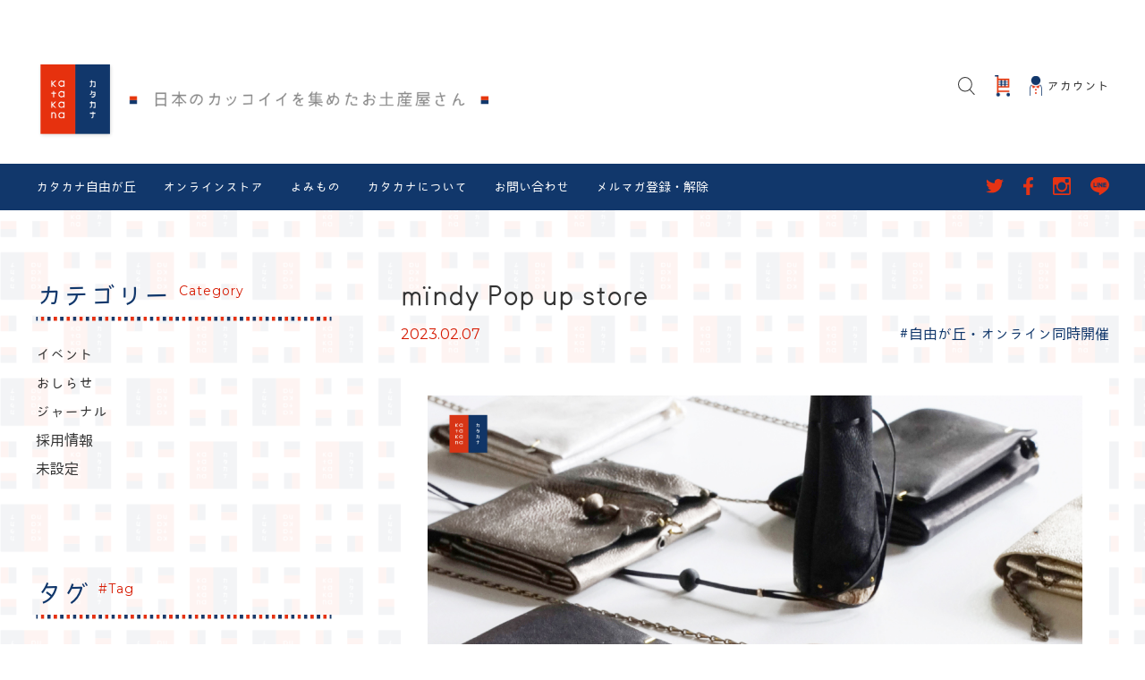

--- FILE ---
content_type: text/html; charset=UTF-8
request_url: https://katakana-net.com/2023/02/mindy-pop-up-store-2.html
body_size: 13762
content:

<!DOCTYPE html>
<html lang="ja" itemscope="itemscope" itemtype="http://schema.org/WebPage">
<head>
<meta charset="utf-8">
	<meta http-equiv="X-UA-Compatible" content="IE=Edge">
	<meta name="viewport" content="width=device-width,user-scalable=no,initial-scale=1">
	<meta name="format-detection" content="telephone=no">
	<title>katakana - カタカナ（日本のカッコイイを集めたお土産屋さん）</title>
	<meta name="description" content="東京都世田谷区奥沢の自由が丘駅近くにある、セレクトショップのウェブサイト。通信販売も行っています。">
	<!--[if lt IE 9]>
	<script src="https://html5shiv.googlecode.com/svn/trunk/html5.js"></script>
	<script src="https://css3-mediaqueries-js.googlecode.com/svn/trunk/css3-mediaqueries.js"></script>
	<![endif]-->
	<link href="https://fonts.googleapis.com/css?family=Montserrat:400,600" rel="stylesheet">
	<link rel="stylesheet" href="https://use.fontawesome.com/releases/v5.6.0/css/all.css" integrity="sha384-aOkxzJ5uQz7WBObEZcHvV5JvRW3TUc2rNPA7pe3AwnsUohiw1Vj2Rgx2KSOkF5+h" crossorigin="anonymous">
	<!--jquery-->
	<script src="https://ajax.googleapis.com/ajax/libs/jquery/3.6.0/jquery.min.js"></script>
	<!--swiper-->
	<!--<link rel="stylesheet" href="https://unpkg.com/swiper@7/swiper-bundle.min.css"/>-->
	<link rel="stylesheet" href="https://unpkg.com/swiper/swiper-bundle.min.css"/>
	<script src="https://unpkg.com/swiper@7/swiper-bundle.min.js"></script>
	<!--砧iroha23kaede-->
	<script>(function(d) {var config = {kitId: 'mms3vcz',scriptTimeout: 3000,async: true},h=d.documentElement,t=setTimeout(function(){h.className=h.className.replace(/\bwf-loading\b/g,"")+" wf-inactive";},config.scriptTimeout),tk=d.createElement("script"),f=false,s=d.getElementsByTagName("script")[0],a;h.className+=" wf-loading";tk.src='https://use.typekit.net/'+config.kitId+'.js';tk.async=true;tk.onload=tk.onreadystatechange=function(){a=this.readyState;if(f||a&&a!="complete"&&a!="loaded")return;f=true;clearTimeout(t);try{Typekit.load(config)}catch(e){}};s.parentNode.insertBefore(tk,s)})(document);</script>
	<!-- headroom.js -->
	<script src="https://cdnjs.cloudflare.com/ajax/libs/headroom/0.12.0/headroom.min.js" integrity="sha512-9UsrKTYzS9smDm2E58MLs0ACtOki+UC4bBq4iK5wi7lJycwqcaiHxr1bdEsIVoK0l5STEzLUdYyDdFQ5OEjczw==" crossorigin="anonymous" referrerpolicy="no-referrer"></script>
	<script src="https://cdnjs.cloudflare.com/ajax/libs/headroom/0.12.0/jQuery.headroom.min.js" integrity="sha512-3zxNImEhQ2pnOSHdyGCCJhpMrU35j7UgnlycU/sLnbsdmcH+pXm9bR9htu6p6ggqx6b5VEKeinajKDpUW7LuTQ==" crossorigin="anonymous" referrerpolicy="no-referrer"></script>

	<link rel="stylesheet" href="https://katakana-net.com/wp/wp-content/themes/katakana2021/css/reset.css">
	<link href="https://katakana-net.com/wp/wp-content/themes/katakana2021/style.css?d=20220607070940" media="all" rel="stylesheet" type="text/css">
	
	<script src="https://katakana-net.com/wp/wp-content/themes/katakana2021/js/common.js?d=20220104131831"></script>

	<meta name='robots' content='max-image-preview:large' />
<link rel='dns-prefetch' href='//www.googletagmanager.com' />
<link rel="alternate" type="application/rss+xml" title="katakana - カタカナ（日本のカッコイイを集めたお土産屋さん） &raquo; mïndy Pop up store のコメントのフィード" href="https://katakana-net.com/2023/02/mindy-pop-up-store-2.html/feed" />
<link rel="alternate" title="oEmbed (JSON)" type="application/json+oembed" href="https://katakana-net.com/wp-json/oembed/1.0/embed?url=https%3A%2F%2Fkatakana-net.com%2F2023%2F02%2Fmindy-pop-up-store-2.html" />
<link rel="alternate" title="oEmbed (XML)" type="text/xml+oembed" href="https://katakana-net.com/wp-json/oembed/1.0/embed?url=https%3A%2F%2Fkatakana-net.com%2F2023%2F02%2Fmindy-pop-up-store-2.html&#038;format=xml" />
		<!-- This site uses the Google Analytics by MonsterInsights plugin v8.19 - Using Analytics tracking - https://www.monsterinsights.com/ -->
		<!-- Note: MonsterInsights is not currently configured on this site. The site owner needs to authenticate with Google Analytics in the MonsterInsights settings panel. -->
					<!-- No tracking code set -->
				<!-- / Google Analytics by MonsterInsights -->
		<style id='wp-img-auto-sizes-contain-inline-css' type='text/css'>
img:is([sizes=auto i],[sizes^="auto," i]){contain-intrinsic-size:3000px 1500px}
/*# sourceURL=wp-img-auto-sizes-contain-inline-css */
</style>
<style id='wp-emoji-styles-inline-css' type='text/css'>

	img.wp-smiley, img.emoji {
		display: inline !important;
		border: none !important;
		box-shadow: none !important;
		height: 1em !important;
		width: 1em !important;
		margin: 0 0.07em !important;
		vertical-align: -0.1em !important;
		background: none !important;
		padding: 0 !important;
	}
/*# sourceURL=wp-emoji-styles-inline-css */
</style>
<style id='wp-block-library-inline-css' type='text/css'>
:root{--wp-block-synced-color:#7a00df;--wp-block-synced-color--rgb:122,0,223;--wp-bound-block-color:var(--wp-block-synced-color);--wp-editor-canvas-background:#ddd;--wp-admin-theme-color:#007cba;--wp-admin-theme-color--rgb:0,124,186;--wp-admin-theme-color-darker-10:#006ba1;--wp-admin-theme-color-darker-10--rgb:0,107,160.5;--wp-admin-theme-color-darker-20:#005a87;--wp-admin-theme-color-darker-20--rgb:0,90,135;--wp-admin-border-width-focus:2px}@media (min-resolution:192dpi){:root{--wp-admin-border-width-focus:1.5px}}.wp-element-button{cursor:pointer}:root .has-very-light-gray-background-color{background-color:#eee}:root .has-very-dark-gray-background-color{background-color:#313131}:root .has-very-light-gray-color{color:#eee}:root .has-very-dark-gray-color{color:#313131}:root .has-vivid-green-cyan-to-vivid-cyan-blue-gradient-background{background:linear-gradient(135deg,#00d084,#0693e3)}:root .has-purple-crush-gradient-background{background:linear-gradient(135deg,#34e2e4,#4721fb 50%,#ab1dfe)}:root .has-hazy-dawn-gradient-background{background:linear-gradient(135deg,#faaca8,#dad0ec)}:root .has-subdued-olive-gradient-background{background:linear-gradient(135deg,#fafae1,#67a671)}:root .has-atomic-cream-gradient-background{background:linear-gradient(135deg,#fdd79a,#004a59)}:root .has-nightshade-gradient-background{background:linear-gradient(135deg,#330968,#31cdcf)}:root .has-midnight-gradient-background{background:linear-gradient(135deg,#020381,#2874fc)}:root{--wp--preset--font-size--normal:16px;--wp--preset--font-size--huge:42px}.has-regular-font-size{font-size:1em}.has-larger-font-size{font-size:2.625em}.has-normal-font-size{font-size:var(--wp--preset--font-size--normal)}.has-huge-font-size{font-size:var(--wp--preset--font-size--huge)}.has-text-align-center{text-align:center}.has-text-align-left{text-align:left}.has-text-align-right{text-align:right}.has-fit-text{white-space:nowrap!important}#end-resizable-editor-section{display:none}.aligncenter{clear:both}.items-justified-left{justify-content:flex-start}.items-justified-center{justify-content:center}.items-justified-right{justify-content:flex-end}.items-justified-space-between{justify-content:space-between}.screen-reader-text{border:0;clip-path:inset(50%);height:1px;margin:-1px;overflow:hidden;padding:0;position:absolute;width:1px;word-wrap:normal!important}.screen-reader-text:focus{background-color:#ddd;clip-path:none;color:#444;display:block;font-size:1em;height:auto;left:5px;line-height:normal;padding:15px 23px 14px;text-decoration:none;top:5px;width:auto;z-index:100000}html :where(.has-border-color){border-style:solid}html :where([style*=border-top-color]){border-top-style:solid}html :where([style*=border-right-color]){border-right-style:solid}html :where([style*=border-bottom-color]){border-bottom-style:solid}html :where([style*=border-left-color]){border-left-style:solid}html :where([style*=border-width]){border-style:solid}html :where([style*=border-top-width]){border-top-style:solid}html :where([style*=border-right-width]){border-right-style:solid}html :where([style*=border-bottom-width]){border-bottom-style:solid}html :where([style*=border-left-width]){border-left-style:solid}html :where(img[class*=wp-image-]){height:auto;max-width:100%}:where(figure){margin:0 0 1em}html :where(.is-position-sticky){--wp-admin--admin-bar--position-offset:var(--wp-admin--admin-bar--height,0px)}@media screen and (max-width:600px){html :where(.is-position-sticky){--wp-admin--admin-bar--position-offset:0px}}

/*# sourceURL=wp-block-library-inline-css */
</style><style id='global-styles-inline-css' type='text/css'>
:root{--wp--preset--aspect-ratio--square: 1;--wp--preset--aspect-ratio--4-3: 4/3;--wp--preset--aspect-ratio--3-4: 3/4;--wp--preset--aspect-ratio--3-2: 3/2;--wp--preset--aspect-ratio--2-3: 2/3;--wp--preset--aspect-ratio--16-9: 16/9;--wp--preset--aspect-ratio--9-16: 9/16;--wp--preset--color--black: #000000;--wp--preset--color--cyan-bluish-gray: #abb8c3;--wp--preset--color--white: #ffffff;--wp--preset--color--pale-pink: #f78da7;--wp--preset--color--vivid-red: #cf2e2e;--wp--preset--color--luminous-vivid-orange: #ff6900;--wp--preset--color--luminous-vivid-amber: #fcb900;--wp--preset--color--light-green-cyan: #7bdcb5;--wp--preset--color--vivid-green-cyan: #00d084;--wp--preset--color--pale-cyan-blue: #8ed1fc;--wp--preset--color--vivid-cyan-blue: #0693e3;--wp--preset--color--vivid-purple: #9b51e0;--wp--preset--gradient--vivid-cyan-blue-to-vivid-purple: linear-gradient(135deg,rgb(6,147,227) 0%,rgb(155,81,224) 100%);--wp--preset--gradient--light-green-cyan-to-vivid-green-cyan: linear-gradient(135deg,rgb(122,220,180) 0%,rgb(0,208,130) 100%);--wp--preset--gradient--luminous-vivid-amber-to-luminous-vivid-orange: linear-gradient(135deg,rgb(252,185,0) 0%,rgb(255,105,0) 100%);--wp--preset--gradient--luminous-vivid-orange-to-vivid-red: linear-gradient(135deg,rgb(255,105,0) 0%,rgb(207,46,46) 100%);--wp--preset--gradient--very-light-gray-to-cyan-bluish-gray: linear-gradient(135deg,rgb(238,238,238) 0%,rgb(169,184,195) 100%);--wp--preset--gradient--cool-to-warm-spectrum: linear-gradient(135deg,rgb(74,234,220) 0%,rgb(151,120,209) 20%,rgb(207,42,186) 40%,rgb(238,44,130) 60%,rgb(251,105,98) 80%,rgb(254,248,76) 100%);--wp--preset--gradient--blush-light-purple: linear-gradient(135deg,rgb(255,206,236) 0%,rgb(152,150,240) 100%);--wp--preset--gradient--blush-bordeaux: linear-gradient(135deg,rgb(254,205,165) 0%,rgb(254,45,45) 50%,rgb(107,0,62) 100%);--wp--preset--gradient--luminous-dusk: linear-gradient(135deg,rgb(255,203,112) 0%,rgb(199,81,192) 50%,rgb(65,88,208) 100%);--wp--preset--gradient--pale-ocean: linear-gradient(135deg,rgb(255,245,203) 0%,rgb(182,227,212) 50%,rgb(51,167,181) 100%);--wp--preset--gradient--electric-grass: linear-gradient(135deg,rgb(202,248,128) 0%,rgb(113,206,126) 100%);--wp--preset--gradient--midnight: linear-gradient(135deg,rgb(2,3,129) 0%,rgb(40,116,252) 100%);--wp--preset--font-size--small: 13px;--wp--preset--font-size--medium: 20px;--wp--preset--font-size--large: 36px;--wp--preset--font-size--x-large: 42px;--wp--preset--spacing--20: 0.44rem;--wp--preset--spacing--30: 0.67rem;--wp--preset--spacing--40: 1rem;--wp--preset--spacing--50: 1.5rem;--wp--preset--spacing--60: 2.25rem;--wp--preset--spacing--70: 3.38rem;--wp--preset--spacing--80: 5.06rem;--wp--preset--shadow--natural: 6px 6px 9px rgba(0, 0, 0, 0.2);--wp--preset--shadow--deep: 12px 12px 50px rgba(0, 0, 0, 0.4);--wp--preset--shadow--sharp: 6px 6px 0px rgba(0, 0, 0, 0.2);--wp--preset--shadow--outlined: 6px 6px 0px -3px rgb(255, 255, 255), 6px 6px rgb(0, 0, 0);--wp--preset--shadow--crisp: 6px 6px 0px rgb(0, 0, 0);}:where(.is-layout-flex){gap: 0.5em;}:where(.is-layout-grid){gap: 0.5em;}body .is-layout-flex{display: flex;}.is-layout-flex{flex-wrap: wrap;align-items: center;}.is-layout-flex > :is(*, div){margin: 0;}body .is-layout-grid{display: grid;}.is-layout-grid > :is(*, div){margin: 0;}:where(.wp-block-columns.is-layout-flex){gap: 2em;}:where(.wp-block-columns.is-layout-grid){gap: 2em;}:where(.wp-block-post-template.is-layout-flex){gap: 1.25em;}:where(.wp-block-post-template.is-layout-grid){gap: 1.25em;}.has-black-color{color: var(--wp--preset--color--black) !important;}.has-cyan-bluish-gray-color{color: var(--wp--preset--color--cyan-bluish-gray) !important;}.has-white-color{color: var(--wp--preset--color--white) !important;}.has-pale-pink-color{color: var(--wp--preset--color--pale-pink) !important;}.has-vivid-red-color{color: var(--wp--preset--color--vivid-red) !important;}.has-luminous-vivid-orange-color{color: var(--wp--preset--color--luminous-vivid-orange) !important;}.has-luminous-vivid-amber-color{color: var(--wp--preset--color--luminous-vivid-amber) !important;}.has-light-green-cyan-color{color: var(--wp--preset--color--light-green-cyan) !important;}.has-vivid-green-cyan-color{color: var(--wp--preset--color--vivid-green-cyan) !important;}.has-pale-cyan-blue-color{color: var(--wp--preset--color--pale-cyan-blue) !important;}.has-vivid-cyan-blue-color{color: var(--wp--preset--color--vivid-cyan-blue) !important;}.has-vivid-purple-color{color: var(--wp--preset--color--vivid-purple) !important;}.has-black-background-color{background-color: var(--wp--preset--color--black) !important;}.has-cyan-bluish-gray-background-color{background-color: var(--wp--preset--color--cyan-bluish-gray) !important;}.has-white-background-color{background-color: var(--wp--preset--color--white) !important;}.has-pale-pink-background-color{background-color: var(--wp--preset--color--pale-pink) !important;}.has-vivid-red-background-color{background-color: var(--wp--preset--color--vivid-red) !important;}.has-luminous-vivid-orange-background-color{background-color: var(--wp--preset--color--luminous-vivid-orange) !important;}.has-luminous-vivid-amber-background-color{background-color: var(--wp--preset--color--luminous-vivid-amber) !important;}.has-light-green-cyan-background-color{background-color: var(--wp--preset--color--light-green-cyan) !important;}.has-vivid-green-cyan-background-color{background-color: var(--wp--preset--color--vivid-green-cyan) !important;}.has-pale-cyan-blue-background-color{background-color: var(--wp--preset--color--pale-cyan-blue) !important;}.has-vivid-cyan-blue-background-color{background-color: var(--wp--preset--color--vivid-cyan-blue) !important;}.has-vivid-purple-background-color{background-color: var(--wp--preset--color--vivid-purple) !important;}.has-black-border-color{border-color: var(--wp--preset--color--black) !important;}.has-cyan-bluish-gray-border-color{border-color: var(--wp--preset--color--cyan-bluish-gray) !important;}.has-white-border-color{border-color: var(--wp--preset--color--white) !important;}.has-pale-pink-border-color{border-color: var(--wp--preset--color--pale-pink) !important;}.has-vivid-red-border-color{border-color: var(--wp--preset--color--vivid-red) !important;}.has-luminous-vivid-orange-border-color{border-color: var(--wp--preset--color--luminous-vivid-orange) !important;}.has-luminous-vivid-amber-border-color{border-color: var(--wp--preset--color--luminous-vivid-amber) !important;}.has-light-green-cyan-border-color{border-color: var(--wp--preset--color--light-green-cyan) !important;}.has-vivid-green-cyan-border-color{border-color: var(--wp--preset--color--vivid-green-cyan) !important;}.has-pale-cyan-blue-border-color{border-color: var(--wp--preset--color--pale-cyan-blue) !important;}.has-vivid-cyan-blue-border-color{border-color: var(--wp--preset--color--vivid-cyan-blue) !important;}.has-vivid-purple-border-color{border-color: var(--wp--preset--color--vivid-purple) !important;}.has-vivid-cyan-blue-to-vivid-purple-gradient-background{background: var(--wp--preset--gradient--vivid-cyan-blue-to-vivid-purple) !important;}.has-light-green-cyan-to-vivid-green-cyan-gradient-background{background: var(--wp--preset--gradient--light-green-cyan-to-vivid-green-cyan) !important;}.has-luminous-vivid-amber-to-luminous-vivid-orange-gradient-background{background: var(--wp--preset--gradient--luminous-vivid-amber-to-luminous-vivid-orange) !important;}.has-luminous-vivid-orange-to-vivid-red-gradient-background{background: var(--wp--preset--gradient--luminous-vivid-orange-to-vivid-red) !important;}.has-very-light-gray-to-cyan-bluish-gray-gradient-background{background: var(--wp--preset--gradient--very-light-gray-to-cyan-bluish-gray) !important;}.has-cool-to-warm-spectrum-gradient-background{background: var(--wp--preset--gradient--cool-to-warm-spectrum) !important;}.has-blush-light-purple-gradient-background{background: var(--wp--preset--gradient--blush-light-purple) !important;}.has-blush-bordeaux-gradient-background{background: var(--wp--preset--gradient--blush-bordeaux) !important;}.has-luminous-dusk-gradient-background{background: var(--wp--preset--gradient--luminous-dusk) !important;}.has-pale-ocean-gradient-background{background: var(--wp--preset--gradient--pale-ocean) !important;}.has-electric-grass-gradient-background{background: var(--wp--preset--gradient--electric-grass) !important;}.has-midnight-gradient-background{background: var(--wp--preset--gradient--midnight) !important;}.has-small-font-size{font-size: var(--wp--preset--font-size--small) !important;}.has-medium-font-size{font-size: var(--wp--preset--font-size--medium) !important;}.has-large-font-size{font-size: var(--wp--preset--font-size--large) !important;}.has-x-large-font-size{font-size: var(--wp--preset--font-size--x-large) !important;}
/*# sourceURL=global-styles-inline-css */
</style>

<style id='classic-theme-styles-inline-css' type='text/css'>
/*! This file is auto-generated */
.wp-block-button__link{color:#fff;background-color:#32373c;border-radius:9999px;box-shadow:none;text-decoration:none;padding:calc(.667em + 2px) calc(1.333em + 2px);font-size:1.125em}.wp-block-file__button{background:#32373c;color:#fff;text-decoration:none}
/*# sourceURL=/wp-includes/css/classic-themes.min.css */
</style>
<link rel='stylesheet' id='contact-form-7-css' href='https://katakana-net.com/wp/wp-content/plugins/contact-form-7/includes/css/styles.css?ver=6.1.4' type='text/css' media='all' />

<!-- Google アナリティクス スニペット (Site Kit が追加) -->
<script type="text/javascript" src="https://www.googletagmanager.com/gtag/js?id=UA-283915481-1" id="google_gtagjs-js" async></script>
<script type="text/javascript" id="google_gtagjs-js-after">
/* <![CDATA[ */
window.dataLayer = window.dataLayer || [];function gtag(){dataLayer.push(arguments);}
gtag('set', 'linker', {"domains":["katakana-net.com"]} );
gtag("js", new Date());
gtag("set", "developer_id.dZTNiMT", true);
gtag("config", "UA-283915481-1", {"anonymize_ip":true});
gtag("config", "GT-P8RZXLZ");
//# sourceURL=google_gtagjs-js-after
/* ]]> */
</script>

<!-- (ここまで) Google アナリティクス スニペット (Site Kit が追加) -->
<link rel="https://api.w.org/" href="https://katakana-net.com/wp-json/" /><link rel="alternate" title="JSON" type="application/json" href="https://katakana-net.com/wp-json/wp/v2/posts/36521" /><link rel="EditURI" type="application/rsd+xml" title="RSD" href="https://katakana-net.com/wp/xmlrpc.php?rsd" />
<link rel="canonical" href="https://katakana-net.com/2023/02/mindy-pop-up-store-2.html" />
<link rel='shortlink' href='https://katakana-net.com/?p=36521' />
<meta name="generator" content="Site Kit by Google 1.108.0" />	<link href='https://katakana-net.com/wp/wp-content/themes/katakana2021/calendar/main.css' rel='stylesheet' />
	<script src='https://katakana-net.com/wp/wp-content/themes/katakana2021/calendar/main.js'></script>
	<script src='https://katakana-net.com/wp/wp-content/themes/katakana2021/calendar/locales-all.js'></script>
	<script src='https://katakana-net.com/wp/wp-content/themes/katakana2021/calendar/ja.js'></script><link rel=stylesheet type="text/css" href="https://katakana-net.com/wp/wp-content/themes/katakana2021/css/page.css?d=20220125070037">
</head>
<body>
	<main class="container">
		<!-- 共通ヘッダーここから -->
		<header class="fonts">
	<div class="area" id="site_top">
		<h1><a href="/"><img src="https://katakana-net.com/wp/wp-content/themes/katakana2021/images/katakana_logo.svg" alt="Katakana-日本のかっこいいを集めたお土産屋さん"></a></h1>
	</div>
	<div class="ec_navi area">
		<ul>
			<li class="sp"><a href="#" class="nav_menu"><img src="https://katakana-net.com/wp/wp-content/themes/katakana2021/images/menu_burger.svg">
					<p>メニュー</p>
				</a></li>
			<li class="pc"><a href="#" class="nav_search"><img src="https://katakana-net.com/wp/wp-content/themes/katakana2021/images/icon_search.svg"></a></li>
			<li class="sp"><a href="#" class="nav_search"><img src="https://katakana-net.com/wp/wp-content/themes/katakana2021/images/search.svg">
					<p>検索</p>
				</a></li>
			<li class="pc"><a href="https://store.katakana-net.com/"><img src="https://katakana-net.com/wp/wp-content/themes/katakana2021/images/icon_cart.svg"></a></li>	
			<li class="sp"><a href="https://store.katakana-net.com/"><img src="https://katakana-net.com/wp/wp-content/themes/katakana2021/images/header02.jpg"></a></li>
			<li class="pc"><a href="https://store.katakana-net.com/secure/?mode=myaccount_login&shop_id=PA01331897&tid=3"><img src="https://katakana-net.com/wp/wp-content/themes/katakana2021/images/icon_account.svg">
					<p>アカウント</p>
				</a></li>
		</ul>
	</div>
	<nav class="pc">
		<div class="area">
			<ul class="menu">
				<li><a href="/">カタカナ自由が丘</a></li>
				<li><a href="https://store.katakana-net.com/">オンラインストア</a></li>
				<li><a href="/blog">よみもの</a></li>
				<li><a href="/concept">カタカナについて</a></li>
				<li><a href="https://katakana.shop-pro.jp/secure/?mode=inq&shop_back_url=https%3A%2F%2Fkatakana.shop-pro.jp%2F&shop_id=PA01331897&tid=3">お問い合わせ</a></li>
				<li><a href="https://katakana.shop-pro.jp/customer/newsletter/subscriptions/new#newsletter_cancellation_email">メルマガ登録・解除</a></li>
			</ul>
			<ul class="sns_link">
				<li><a href="https://twitter.com/katakana_japan/" target="_blank" rel="noopener noreferrer"><img src="https://katakana-net.com/wp/wp-content/themes/katakana2021/images/icon_tw.svg"></a></li>
				<li><a href="https://www.facebook.com/katakanajapan" target="_blank" rel="noopener noreferrer"><img src="https://katakana-net.com/wp/wp-content/themes/katakana2021/images/icon_fb.svg"></a></li>
				<li><a href="https://www.instagram.com/katakana_jiyugaoka/" target="_blank" rel="noopener noreferrer"><img src="https://katakana-net.com/wp/wp-content/themes/katakana2021/images/icon_ig.svg"></a></li>
				<li><a href="https://lin.ee/7goeqUb" target="_blank" rel="noopener noreferrer"><img src="https://katakana-net.com/wp/wp-content/themes/katakana2021/images/icon_li.svg"></a></li>
			</ul>
		</div>
	</nav>
</header>
<nav class="sp sp_menu">
	<div class="sp_menu_bg"></div>
	<div class="sp_menu_body fonts">
		<div class="sp_menu__head">ユーザー</div>
		<ul class="sp_menu__list">
			<li>
				<a href="https://store.katakana-net.com/secure/?mode=myaccount_login&shop_id=PA01331897&tid=3" class="sp_menu_item">
					<span class="c-sp-list__value">アカウント</span>
					<img src="https://katakana-net.com/wp/wp-content/themes/katakana2021/images/arrow_right.svg">
				</a>
			</li>
		</ul>
		<div class="sp_menu__head">オンラインストア</div>
		<ul class="sp_menu__list">
			<li>
				<a href="https://store.katakana-net.com/" class="sp_menu_item">
					<span class="c-sp-list__value">TOPページ</span>
					<img src="https://katakana-net.com/wp/wp-content/themes/katakana2021/images/arrow_right.svg">
				</a>
			</li>
			<li>
				<a href="https://store.katakana-net.com//#now_event" class="sp_menu_item">
					<span class="c-sp-list__value">開催中のイベント</span>
					<img src="https://katakana-net.com/wp/wp-content/themes/katakana2021/images/arrow_right.svg">
				</a>
			</li>
		</ul>
		<div class="sp_menu__head">よみもの</div>
		<ul class="sp_menu__list">
			<li>
				<a href="/blog" class="sp_menu_item">
					<span class="c-sp-list__value">よみもの一覧</span>
					<img src="https://katakana-net.com/wp/wp-content/themes/katakana2021/images/arrow_right.svg">
				</a>
			</li>
			<li>
				<a href="/event-info" class="sp_menu_item">
					<span class="c-sp-list__value">カタカナのイベント</span>
					<img src="https://katakana-net.com/wp/wp-content/themes/katakana2021/images/arrow_right.svg">
				</a>
			</li>
		</ul>
		<div class="sp_menu__head">カタカナのお店</div>
		<ul class="sp_menu__list unit">
			<li>
				<a href="/concept" class="sp_menu_item">
					<span class="c-sp-list__value">カタカナについて</span>
					<img src="https://katakana-net.com/wp/wp-content/themes/katakana2021/images/arrow_right.svg">
				</a>
			</li>
			<li>
				<a href="/" class="sp_menu_item">
					<span class="c-sp-list__value">カタカナ自由が丘</span>
					<img src="https://katakana-net.com/wp/wp-content/themes/katakana2021/images/arrow_right.svg">
				</a>
			</li>
			<li>
				<a href="https://store.katakana-net.com/" class="sp_menu_item">
					<span class="c-sp-list__value">オンラインストア</span>
					<img src="https://katakana-net.com/wp/wp-content/themes/katakana2021/images/arrow_right.svg">
				</a>
			</li>
			<li>
				<a href="https://mall.kinarino.jp/katakana" target="_blank" rel="noopener noreferrer" class="sp_menu_item">
					<span class="c-sp-list__value">キナリノモール店</span>
					<img src="https://katakana-net.com/wp/wp-content/themes/katakana2021/images/arrow_right.svg">
				</a>
			</li>
		</ul>
		<ul class="sp_menu__list unit">
			<li>
				<a href="https://www.instagram.com/katakana_jiyugaoka/" target="_blank" rel="noopener noreferrer" class="sp_menu_item">
					<span class="c-sp-list__value">Instagram</span>
					<img src="https://katakana-net.com/wp/wp-content/themes/katakana2021/images/arrow_right.svg">
				</a>
			</li>
			<li>
				<a href="https://twitter.com/katakana_japan/" target="_blank" rel="noopener noreferrer" class="sp_menu_item">
					<span class="c-sp-list__value">twitter</span>
					<img src="https://katakana-net.com/wp/wp-content/themes/katakana2021/images/arrow_right.svg">
				</a>
			</li>
			<li>
				<a href="https://www.facebook.com/katakanajapan" target="_blank" rel="noopener noreferrer" class="sp_menu_item">
					<span class="c-sp-list__value">Facebook</span>
					<img src="https://katakana-net.com/wp/wp-content/themes/katakana2021/images/arrow_right.svg">
				</a>
			</li>
			<li>
				<a href="https://lin.ee/7goeqUb" target="_blank" rel="noopener noreferrer" class="sp_menu_item">
					<span class="c-sp-list__value">LINE公式アカウント</span>
					<img src="https://katakana-net.com/wp/wp-content/themes/katakana2021/images/arrow_right.svg">
				</a>
			</li>
			<li>
				<a href="https://katakana.shop-pro.jp/customer/newsletter/subscriptions/new#newsletter_cancellation_email" class="sp_menu_item">
					<span class="c-sp-list__value">メルマガ登録・解除</span>
					<img src="https://katakana-net.com/wp/wp-content/themes/katakana2021/images/arrow_right.svg">
				</a>
			</li>
		</ul>
		<ul class="sp_menu__list">
			<!--<li>
					<a href="https://store.katakana-net.com/?mode=sk#info" class="c-sp-list">
						<span class="c-sp-list__value">ご利用ガイド</span>
					</a>
				</li>-->
			<li>
				<a href="https://katakana.shop-pro.jp/secure/?mode=inq&shop_back_url=https%3A%2F%2Fkatakana.shop-pro.jp%2F&shop_id=PA01331897&tid=3" class="sp_menu_item">
					<span class="c-sp-list__value">お問い合わせ</span>
					<img src="https://katakana-net.com/wp/wp-content/themes/katakana2021/images/arrow_right.svg">
				</a>
			</li>
			<li>
				<a href="/faq" class="sp_menu_item">
					<span class="c-sp-list__value">よくある質問</span>
					<img src="https://katakana-net.com/wp/wp-content/themes/katakana2021/images/arrow_right.svg">
				</a>
			</li>
			<li>
				<a href="/recruit" class="sp_menu_item">
					<span class="c-sp-list__value">採用情報</span>
					<img src="https://katakana-net.com/wp/wp-content/themes/katakana2021/images/arrow_right.svg">
				</a>
			</li>
		</ul>
	</div>
	<a href="#" class="sp_menu_close">
			<svg role="img" viewBox="0 0 1792 1792">
				<path d="M1490 1322q0 40-28 68l-136 136q-28 28-68 28t-68-28l-294-294-294 294q-28 28-68 28t-68-28l-136-136q-28-28-28-68t28-68l294-294-294-294q-28-28-28-68t28-68l136-136q28-28 68-28t68 28l294 294 294-294q28-28 68-28t68 28l136 136q28 28 28 68t-28 68l-294 294 294 294q28 28 28 68z"></path>
			</svg>
		</a>
</nav>		<!-- 共通ヘッダーここまで -->
		<!-- コンテンツエリアここから -->
		<div class="single_page area">
			<section class="sidebar">
				<h3>カテゴリー<span class="fonts font_ms">Category</span></h3>
				<img src="https://katakana-net.com/wp/wp-content/themes/katakana2021/images/dot_line.png">
				<ul class="category_list fontm">
						<li class="cat-item cat-item-620"><a href="https://katakana-net.com/event-info">イベント</a>
</li>
	<li class="cat-item cat-item-637"><a href="https://katakana-net.com/information">おしらせ</a>
</li>
	<li class="cat-item cat-item-636"><a href="https://katakana-net.com/journal">ジャーナル</a>
</li>
	<li class="cat-item cat-item-386"><a href="https://katakana-net.com/recruit">採用情報</a>
</li>
	<li class="cat-item cat-item-1"><a href="https://katakana-net.com/none">未設定</a>
</li>
				</ul>
				<h3>タグ<span class="fonts font_ms">#Tag</span></h3>
				<img src="https://katakana-net.com/wp/wp-content/themes/katakana2021/images/dot_line.png">

				<ul class="tag_list fontm">
										<li><a href="https://katakana-net.com/tag/%e3%81%8a%e3%81%9f%e3%82%81%e3%81%97%e5%ba%a7%e8%ab%87%e4%bc%9a">##おためし座談会（2）</a></li>
					
										<li><a href="https://katakana-net.com/tag/%e6%b1%82%e4%ba%ba">##求人（4）</a></li>
					
										<li><a href="https://katakana-net.com/tag/katakana">#katakana（2）</a></li>
					
										<li><a href="https://katakana-net.com/tag/katakanashin">#katakana shin（38）</a></li>
					
										<li><a href="https://katakana-net.com/tag/%e3%82%aa%e3%83%b3%e3%83%a9%e3%82%a4%e3%83%b3%e3%82%b9%e3%83%88%e3%82%a2">#オンラインストア（5）</a></li>
					
										<li><a href="https://katakana-net.com/tag/%e3%82%aa%e3%83%b3%e3%83%a9%e3%82%a4%e3%83%b3%e3%82%b9%e3%83%88%e3%82%a2%e9%99%90%e5%ae%9a">#オンラインストア限定（1）</a></li>
					
										<li><a href="https://katakana-net.com/tag/limited">#オンライン限定（70）</a></li>
					
										<li><a href="https://katakana-net.com/tag/craftment">#カタカナのつくり手とはこび手（31）</a></li>
					
										<li><a href="https://katakana-net.com/tag/katakana-column">#コラム（128）</a></li>
					
										<li><a href="https://katakana-net.com/tag/life_is_a_journey">#さがしモノの旅（110）</a></li>
					
										<li><a href="https://katakana-net.com/tag/%e3%82%b9%e3%82%bf%e3%83%83%e3%83%95%e3%83%ac%e3%83%93%e3%83%a5%e3%83%bc">#スタッフレビュー（1）</a></li>
					
										<li><a href="https://katakana-net.com/tag/media-info">#メディア（28）</a></li>
					
										<li><a href="https://katakana-net.com/tag/%e3%83%af%e3%83%bc%e3%82%af%e3%82%b7%e3%83%a7%e3%83%83%e3%83%97">#ワークショップ（1）</a></li>
					
										<li><a href="https://katakana-net.com/tag/ippin">#今日の逸品（32）</a></li>
					
										<li><a href="https://katakana-net.com/tag/craftsman">#作家さんのこと（250）</a></li>
					
										<li><a href="https://katakana-net.com/tag/products">#商品のこと（586）</a></li>
					
										<li><a href="https://katakana-net.com/tag/%e5%a4%96%e9%83%a8%e3%82%a4%e3%83%99%e3%83%b3%e3%83%88%e5%87%ba%e5%ba%97%e3%81%ae%e3%81%8a%e7%9f%a5%e3%82%89%e3%81%9b">#外部イベント出店のお知らせ（5）</a></li>
					
										<li><a href="https://katakana-net.com/tag/daily-life">#日々の出来事（108）</a></li>
					
										<li><a href="https://katakana-net.com/tag/rendou">#自由が丘・オンライン同時開催（261）</a></li>
					
										<li><a href="https://katakana-net.com/tag/marche">#自由が丘マルシェ（735）</a></li>
					
										<li><a href="https://katakana-net.com/tag/jiyugaoka">#自由が丘店（414）</a></li>
					
										<li><a href="https://katakana-net.com/tag/%e8%b2%a9%e5%a3%b2%e3%81%ae%e3%81%8a%e7%9f%a5%e3%82%89%e3%81%9b">#販売のお知らせ（2）</a></li>
					
										<li><a href="https://katakana-net.com/tag/a_picture-book">#週末絵本館（107）</a></li>
					
										<li><a href="https://katakana-net.com/tag/kuishinbou">#食いしんぼう通信（80）</a></li>
					
									</ul>
			</section>
			<section class="blog_contents">

				
								<div class="blog_entry">
					<div class="sp post_category fontm">Array</div>
					<h2 class="blog_title">mïndy Pop up store</h2>
					<time class="fontm">2023.02.07</time>
					<div class="tags fontm">
						#自由が丘・オンライン同時開催					</div>
					<div class="blog_content fonts">
						<!--<div>
							<img src="https://katakana-net.com/wp/wp-content/uploads/2023/02/99e9a6f2213f5fec2160ae9970315d5c-640x800.jpg">
						</div>-->
						<p><img fetchpriority="high" decoding="async" class="alignnone size-full wp-image-36522" src="https://katakana-net.com/wp/wp-content/uploads/2023/02/99e9a6f2213f5fec2160ae9970315d5c.jpg" alt="" width="1080" height="1350" srcset="https://katakana-net.com/wp/wp-content/uploads/2023/02/99e9a6f2213f5fec2160ae9970315d5c.jpg 1080w, https://katakana-net.com/wp/wp-content/uploads/2023/02/99e9a6f2213f5fec2160ae9970315d5c-600x750.jpg 600w, https://katakana-net.com/wp/wp-content/uploads/2023/02/99e9a6f2213f5fec2160ae9970315d5c-640x800.jpg 640w, https://katakana-net.com/wp/wp-content/uploads/2023/02/99e9a6f2213f5fec2160ae9970315d5c-768x960.jpg 768w" sizes="(max-width: 1080px) 100vw, 1080px" /></p>
<p>「mïndy Pop up store」<br />
会期：2023年2月25日（土）－3月9日（木）火曜店休｜11：00-19：00 会期内火曜 店休｜<br />
オンラインストア会期 3月10日(金)－19日（日）<br />
場所：カタカナ自由が丘店・オンラインストア</p>
<p>作家・フクシマミキさんは、出会った素材を自由な感性でかたちにしていきます。<br />
自由が丘店では財布やアムレットが並びます。</p>
<p>●<a href="https://store.katakana-net.com/?_ga=2.18590842.250713444.1677726496-1694402824.1599962591"><strong>オンラインストア</strong>は、3月12日（日）10時から3月19日（日）まで開催予定です。</a></p>
<p>---</p>
<p>●katakana shinでは、3月3日（金）より「新化-mïndy-」を開催します。</p>
<p>会期：2023年3月3日（金）－3月9日（木）火曜店休｜12:00-18:00<br />
場所：katakana shin<br />
（158-0083 東京都世田谷区奥沢2-12-6 H-Bld201）<br />
※1FにChanoko Coffee Roastery/チャノコ コーヒー ロースタリーのあるビルです。</p>
<p>mïndyのアートワークを、特別な空間で感じてください。<br />
オブジェ&amp;アクセサリーをご紹介します。</p>
<p><a href="https://katakana-net.com/2023/02/shinka-mindy.html">▶詳細はこちら</a></p>
<p>日本のカッコイイものを集めたお土産屋さん<br />
カタカナ自由が丘店からのお知らせでした。</p>
					</div>
					<!--<div class="share_area">
						<div class="button"><a href="#"><img src="">LINEで
						送る</a></div>
						<div class="button"><a href="#"><img src="">ツイート</a></div>
						<div class="button"><a href="#"><img src="">いいね！３</a></div>
					</div>-->
				</div>
							</section>
		</div>
		<div class="recommend">
			<div class="area">
				<h3 class="headline fontll">その他のよみもの</h3>
				<div class="grid_three">
					
					<article class="item_box fontm">
						<a href="https://katakana-net.com/2026/01/44807.html">
							<div class="thumbnail" style="background-image: url(https://katakana-net.com/wp/wp-content/uploads/2026/01/1a97a902555defa67f08f5df6d4e3853-e1767578046239-1156x800.jpg);"></div>
							<div class="tags">
								#オンライン限定							</div>
							<div class="text">.URUKUST POPUP STORE【オンラインストア限定開催】</div>
							<time class="fonts">2026.01.15</time>
						</a>
					</article>

					
					<article class="item_box fontm">
						<a href="https://katakana-net.com/2026/01/%e3%81%ac%e3%81%8f%e3%81%ac%e3%81%8f%e3%81%82%e3%81%a3%e3%81%9f%e3%81%8b%e5%b1%95.html">
							<div class="thumbnail" style="background-image: url(https://katakana-net.com/wp/wp-content/uploads/2026/01/5e9ec0a626937fd52def64a774458aca-1187x800.jpg);"></div>
							<div class="tags">
								#自由が丘店							</div>
							<div class="text">ぬくぬくあったか展</div>
							<time class="fonts">2026.01.14</time>
						</a>
					</article>

					
					<article class="item_box fontm">
						<a href="https://katakana-net.com/2026/01/%e3%81%8a%e3%82%84%e3%81%a4%e3%81%ae%e3%81%86%e3%81%a4%e3%82%8f%e5%b1%95.html">
							<div class="thumbnail" style="background-image: url(https://katakana-net.com/wp/wp-content/uploads/2026/01/d5045a2c98ff859bf5085c654b12a3ae-1187x800.jpg);"></div>
							<div class="tags">
								#自由が丘店							</div>
							<div class="text">おやつのうつわ展</div>
							<time class="fonts">2026.01.13</time>
						</a>
					</article>

					
					<article class="item_box fontm">
						<a href="https://katakana-net.com/2026/01/tokyo-leather-factory%e6%b4%97%e3%81%88%e3%82%8b%e3%83%90%e3%83%83%e3%82%b0%e5%b1%95.html">
							<div class="thumbnail" style="background-image: url(https://katakana-net.com/wp/wp-content/uploads/2026/01/TLFDM2026SNS-e1768274705582-1200x771.jpg);"></div>
							<div class="tags">
								#自由が丘・オンライン同時開催							</div>
							<div class="text">TOKYO LEATHER FACTORY洗えるバッグ展</div>
							<time class="fonts">2026.01.13</time>
						</a>
					</article>

					
					<article class="item_box fontm">
						<a href="https://katakana-net.com/2026/01/%e7%b1%b3%e7%b2%89%e3%81%ae%e7%84%bc%e3%81%8d%e8%8f%93%e5%ad%90%e5%b1%8bmai-bakemomo%e3%81%ae%e3%83%9e%e3%83%ab%e3%82%b7%e3%82%a7-3.html">
							<div class="thumbnail" style="background-image: url(https://katakana-net.com/wp/wp-content/uploads/2026/01/9897d88453b13e07568ca63588d75fa6.jpg);"></div>
							<div class="tags">
								#自由が丘マルシェ							</div>
							<div class="text">米粉の焼き菓子屋mai-bake!MOMOのマルシェ</div>
							<time class="fonts">2026.01.13</time>
						</a>
					</article>

									</div>
				<div class="button"><a href="/blog">もっと見る<img src="https://katakana-net.com/wp/wp-content/themes/katakana2021/images/arrow.svg"></a></div>

			</div>
		</div>
		<!-- コンテンツエリアここまで -->

		<!-- 共通フッターここから -->
		<footer>
	<div class="footer_container fonts area">
		<div class="footer_upper">
			<div class="upper_r">
				<div class="footer_head">最新イベントやイチオシ情報をお届け！<br class="sp">カタカナのメールマガジン</div>
				<div class="button_footer"><a href="https://katakana.shop-pro.jp/customer/newsletter/subscriptions/new#newsletter_cancellation_email">メールマガジンのご登録・解除</a></div>
			</div>
			<div class="upper_l">
				<ul>
					<li><a href="https://store.katakana-net.com/?mode=sk">配送方法・送料について</a></li>
					<li><a href="https://store.katakana-net.com/?mode=sk#payment">お支払い方法について</a></li>
					<li><a href="https://store.katakana-net.com/?mode=sk#return">返品について</a></li>
				</ul>
				<ul>
					<li><a href="https://katakana.shop-pro.jp/secure/?mode=inq&shop_back_url=https%3A%2F%2Fkatakana.shop-pro.jp%2F&shop_id=PA01331897&tid=3">お問い合わせ</a></li>
					<li><a href="/faq">よくある質問</a></li>
				</ul>
			</div>
		</div>
		<div class="footer_lower">
			<div class="lower_l">
				<ul>
					<li><a href="https://store.katakana-net.com/?mode=sk#info">特定商法取引法に基づく表記</a></li>
					<li><a href="https://store.katakana-net.com/?mode=privacy">プライバシーポリシー</a></li>
				</ul>
				<ul>
					<li><a href="/information">おしらせ</a></li>
					<li><a href="/recruit">採用情報</a></li>
				</ul>
			</div>
			<div class="lower_r">
				<div class="footer_sns">
					<div class="footer_head">ソーシャル</div>
					<ul class="pc">
						<li><a href="https://twitter.com/katakana_japan/" target="_blank" rel="noopener noreferrer"><img src="https://katakana-net.com/wp/wp-content/themes/katakana2021/images/icon_tw_w.svg"></a></li>
						<li><a href="https://www.facebook.com/katakanajapan" target="_blank" rel="noopener noreferrer"><img src="https://katakana-net.com/wp/wp-content/themes/katakana2021/images/icon_fb_w.svg"></a></li>
						<li><a href="https://www.instagram.com/katakana_jiyugaoka/" target="_blank" rel="noopener noreferrer"><img src="https://katakana-net.com/wp/wp-content/themes/katakana2021/images/icon_ig_w.svg"></a></li>
						<li><a href="https://lin.ee/7goeqUb" target="_blank" rel="noopener noreferrer"><img src="https://katakana-net.com/wp/wp-content/themes/katakana2021/images/icon_li_w.svg"></a></li>
					</ul>
					<ul class="sp">
						<li><a href="https://twitter.com/katakana_japan/" target="_blank" rel="noopener noreferrer"><img src="https://katakana-net.com/wp/wp-content/themes/katakana2021/images/icon_tw.svg"></a></li>
						<li><a href="https://www.facebook.com/katakanajapan" target="_blank" rel="noopener noreferrer"><img src="https://katakana-net.com/wp/wp-content/themes/katakana2021/images/icon_fb.svg"></a></li>
						<li><a href="https://www.instagram.com/katakana_jiyugaoka/" target="_blank" rel="noopener noreferrer"><img src="https://katakana-net.com/wp/wp-content/themes/katakana2021/images/icon_ig.svg"></a></li>
						<li><a href="https://lin.ee/7goeqUb" target="_blank" rel="noopener noreferrer"><img src="https://katakana-net.com/wp/wp-content/themes/katakana2021/images/icon_li.svg"></a></li>
					</ul>
				</div>
				<div class="footer_info">
					<div class="footer_head">カタカナ自由が丘</div>
					<div>
						〒158-0083<br>
						東京都世田谷区奥沢5-20-21 第一ワチビル1F<br>
						<a href="https://www.google.com/maps/@35.6062397,139.669921,20z/data=!4m2!3m1!1s0x6018f51f4c518165:0xb63ecb778e680a16" target="_blank" rel="oopener noreferrer">Google map ＞</a><br>
						Tel：03-5731-0919 / 03-5731-0971<br>
						営業時間：11:00〜19:00<br>
						<a href="/#calendar_area">営業日カレンダー ＞</a>
					</div>
				</div>
			</div>
		</div>
		<div>copyright &copy; katakana. All Rights Reserved.</div>
	</div>
	<div class="arrow_top sp"><a href="#site_top"><img src="https://katakana-net.com/wp/wp-content/themes/katakana2021/images/arrow_top.svg"></a></div>
</footer>
<!-- 共通フッターここまで -->

<script type="speculationrules">
{"prefetch":[{"source":"document","where":{"and":[{"href_matches":"/*"},{"not":{"href_matches":["/wp/wp-*.php","/wp/wp-admin/*","/wp/wp-content/uploads/*","/wp/wp-content/*","/wp/wp-content/plugins/*","/wp/wp-content/themes/katakana2021/*","/*\\?(.+)"]}},{"not":{"selector_matches":"a[rel~=\"nofollow\"]"}},{"not":{"selector_matches":".no-prefetch, .no-prefetch a"}}]},"eagerness":"conservative"}]}
</script>
<script type="text/javascript" src="https://katakana-net.com/wp/wp-includes/js/dist/hooks.min.js?ver=dd5603f07f9220ed27f1" id="wp-hooks-js"></script>
<script type="text/javascript" src="https://katakana-net.com/wp/wp-includes/js/dist/i18n.min.js?ver=c26c3dc7bed366793375" id="wp-i18n-js"></script>
<script type="text/javascript" id="wp-i18n-js-after">
/* <![CDATA[ */
wp.i18n.setLocaleData( { 'text direction\u0004ltr': [ 'ltr' ] } );
//# sourceURL=wp-i18n-js-after
/* ]]> */
</script>
<script type="text/javascript" src="https://katakana-net.com/wp/wp-content/plugins/contact-form-7/includes/swv/js/index.js?ver=6.1.4" id="swv-js"></script>
<script type="text/javascript" id="contact-form-7-js-translations">
/* <![CDATA[ */
( function( domain, translations ) {
	var localeData = translations.locale_data[ domain ] || translations.locale_data.messages;
	localeData[""].domain = domain;
	wp.i18n.setLocaleData( localeData, domain );
} )( "contact-form-7", {"translation-revision-date":"2025-11-30 08:12:23+0000","generator":"GlotPress\/4.0.3","domain":"messages","locale_data":{"messages":{"":{"domain":"messages","plural-forms":"nplurals=1; plural=0;","lang":"ja_JP"},"This contact form is placed in the wrong place.":["\u3053\u306e\u30b3\u30f3\u30bf\u30af\u30c8\u30d5\u30a9\u30fc\u30e0\u306f\u9593\u9055\u3063\u305f\u4f4d\u7f6e\u306b\u7f6e\u304b\u308c\u3066\u3044\u307e\u3059\u3002"],"Error:":["\u30a8\u30e9\u30fc:"]}},"comment":{"reference":"includes\/js\/index.js"}} );
//# sourceURL=contact-form-7-js-translations
/* ]]> */
</script>
<script type="text/javascript" id="contact-form-7-js-before">
/* <![CDATA[ */
var wpcf7 = {
    "api": {
        "root": "https:\/\/katakana-net.com\/wp-json\/",
        "namespace": "contact-form-7\/v1"
    }
};
//# sourceURL=contact-form-7-js-before
/* ]]> */
</script>
<script type="text/javascript" src="https://katakana-net.com/wp/wp-content/plugins/contact-form-7/includes/js/index.js?ver=6.1.4" id="contact-form-7-js"></script>
<script id="wp-emoji-settings" type="application/json">
{"baseUrl":"https://s.w.org/images/core/emoji/17.0.2/72x72/","ext":".png","svgUrl":"https://s.w.org/images/core/emoji/17.0.2/svg/","svgExt":".svg","source":{"concatemoji":"https://katakana-net.com/wp/wp-includes/js/wp-emoji-release.min.js?ver=6.9"}}
</script>
<script type="module">
/* <![CDATA[ */
/*! This file is auto-generated */
const a=JSON.parse(document.getElementById("wp-emoji-settings").textContent),o=(window._wpemojiSettings=a,"wpEmojiSettingsSupports"),s=["flag","emoji"];function i(e){try{var t={supportTests:e,timestamp:(new Date).valueOf()};sessionStorage.setItem(o,JSON.stringify(t))}catch(e){}}function c(e,t,n){e.clearRect(0,0,e.canvas.width,e.canvas.height),e.fillText(t,0,0);t=new Uint32Array(e.getImageData(0,0,e.canvas.width,e.canvas.height).data);e.clearRect(0,0,e.canvas.width,e.canvas.height),e.fillText(n,0,0);const a=new Uint32Array(e.getImageData(0,0,e.canvas.width,e.canvas.height).data);return t.every((e,t)=>e===a[t])}function p(e,t){e.clearRect(0,0,e.canvas.width,e.canvas.height),e.fillText(t,0,0);var n=e.getImageData(16,16,1,1);for(let e=0;e<n.data.length;e++)if(0!==n.data[e])return!1;return!0}function u(e,t,n,a){switch(t){case"flag":return n(e,"\ud83c\udff3\ufe0f\u200d\u26a7\ufe0f","\ud83c\udff3\ufe0f\u200b\u26a7\ufe0f")?!1:!n(e,"\ud83c\udde8\ud83c\uddf6","\ud83c\udde8\u200b\ud83c\uddf6")&&!n(e,"\ud83c\udff4\udb40\udc67\udb40\udc62\udb40\udc65\udb40\udc6e\udb40\udc67\udb40\udc7f","\ud83c\udff4\u200b\udb40\udc67\u200b\udb40\udc62\u200b\udb40\udc65\u200b\udb40\udc6e\u200b\udb40\udc67\u200b\udb40\udc7f");case"emoji":return!a(e,"\ud83e\u1fac8")}return!1}function f(e,t,n,a){let r;const o=(r="undefined"!=typeof WorkerGlobalScope&&self instanceof WorkerGlobalScope?new OffscreenCanvas(300,150):document.createElement("canvas")).getContext("2d",{willReadFrequently:!0}),s=(o.textBaseline="top",o.font="600 32px Arial",{});return e.forEach(e=>{s[e]=t(o,e,n,a)}),s}function r(e){var t=document.createElement("script");t.src=e,t.defer=!0,document.head.appendChild(t)}a.supports={everything:!0,everythingExceptFlag:!0},new Promise(t=>{let n=function(){try{var e=JSON.parse(sessionStorage.getItem(o));if("object"==typeof e&&"number"==typeof e.timestamp&&(new Date).valueOf()<e.timestamp+604800&&"object"==typeof e.supportTests)return e.supportTests}catch(e){}return null}();if(!n){if("undefined"!=typeof Worker&&"undefined"!=typeof OffscreenCanvas&&"undefined"!=typeof URL&&URL.createObjectURL&&"undefined"!=typeof Blob)try{var e="postMessage("+f.toString()+"("+[JSON.stringify(s),u.toString(),c.toString(),p.toString()].join(",")+"));",a=new Blob([e],{type:"text/javascript"});const r=new Worker(URL.createObjectURL(a),{name:"wpTestEmojiSupports"});return void(r.onmessage=e=>{i(n=e.data),r.terminate(),t(n)})}catch(e){}i(n=f(s,u,c,p))}t(n)}).then(e=>{for(const n in e)a.supports[n]=e[n],a.supports.everything=a.supports.everything&&a.supports[n],"flag"!==n&&(a.supports.everythingExceptFlag=a.supports.everythingExceptFlag&&a.supports[n]);var t;a.supports.everythingExceptFlag=a.supports.everythingExceptFlag&&!a.supports.flag,a.supports.everything||((t=a.source||{}).concatemoji?r(t.concatemoji):t.wpemoji&&t.twemoji&&(r(t.twemoji),r(t.wpemoji)))});
//# sourceURL=https://katakana-net.com/wp/wp-includes/js/wp-emoji-loader.min.js
/* ]]> */
</script>

<!-- 検索フォーム -->
<div class="p-search-form">
<div class="p-search-form__bg"></div>
<form action="https://store.katakana-net.com/" method="GET" class="p-search-form__body" accept-charset="euc-jp">
<input type="hidden" name="mode" value="srh">
<div class="p-search-form__keyword-cell">
<input type="text" name="keyword" placeholder="何かお探しですか？" class="p-search-form__keyword">
</div>
<div class="p-search-form__button-cell">
<button type="submit" class="p-search-form__button">
<svg class="p-search-form__icon" role="img" aria-label="検索" viewBox="0 0 1792 1792" xmlns="http://www.w3.org/2000/svg">
<path d="M1216 832q0-185-131.5-316.5T768 384 451.5 515.5 320 832t131.5 316.5T768 1280t316.5-131.5T1216 832zm512 832q0 52-38 90t-90 38q-54 0-90-38l-343-342q-179 124-399 124-143 0-273.5-55.5t-225-150-150-225T64 832t55.5-273.5 150-225 225-150T768 128t273.5 55.5 225 150 150 225T1472 832q0 220-124 399l343 343q37 37 37 90z"></path>
</svg>
</button>
<label for="view-search-form" aria-label="検索フォームを閉じる" class="close-search-form c-overlay">
<svg class="c-overlay__icon" role="img" aria-hidden="true" viewBox="0 0 1792 1792">
<path d="M1490 1322q0 40-28 68l-136 136q-28 28-68 28t-68-28l-294-294-294 294q-28 28-68 28t-68-28l-136-136q-28-28-28-68t28-68l294-294-294-294q-28-28-28-68t28-68l136-136q28-28 68-28t68 28l294 294 294-294q28-28 68-28t68 28l136 136q28 28 28 68t-28 68l-294 294 294 294q28 28 28 68z"></path>
</svg>
</label>
</div>
</form>
</div>
	</main>
</body>
</html>


--- FILE ---
content_type: image/svg+xml
request_url: https://katakana-net.com/wp/wp-content/themes/katakana2021/images/page_titledeco.svg
body_size: 1430
content:
<svg xmlns="http://www.w3.org/2000/svg" xmlns:xlink="http://www.w3.org/1999/xlink" width="16" height="17" viewBox="0 0 16 17">
  <image id="ICON_02" width="16" height="17" xlink:href="[data-uri]"/>
</svg>


--- FILE ---
content_type: image/svg+xml
request_url: https://katakana-net.com/wp/wp-content/themes/katakana2021/images/arrow_top.svg
body_size: 184
content:
<svg xmlns="http://www.w3.org/2000/svg" width="25.939" height="14.403" viewBox="0 0 25.939 14.403">
  <path id="Path_1" data-name="Path 1" d="M1897.708,12.668l13.331,12.52L1897.708,37.88" transform="translate(-12.303 1911.766) rotate(-90)" fill="none" stroke="#fff" stroke-width="1"/>
</svg>


--- FILE ---
content_type: image/svg+xml
request_url: https://katakana-net.com/wp/wp-content/themes/katakana2021/images/icon_li_w.svg
body_size: 467
content:
<svg id="LINE" xmlns="http://www.w3.org/2000/svg" width="20.466" height="19.5" viewBox="0 0 20.466 19.5">
  <g id="LINE_LOGO" data-name="LINE LOGO">
    <path id="Path_32" data-name="Path 32" d="M20.466,8.3c0-4.578-4.591-8.3-10.233-8.3S0,3.726,0,8.3c0,4.105,3.64,7.543,8.558,8.193.333.072.787.219.9.5a2.094,2.094,0,0,1,.034.924l-.147.877c-.044.259-.206,1.012.886.552a33.053,33.053,0,0,0,8.04-5.94h0A7.4,7.4,0,0,0,20.466,8.3ZM6.623,10.753a.192.192,0,0,1-.192.192H3.557a.192.192,0,0,1-.192-.192h0V6.286a.192.192,0,0,1,.192-.192h.725a.192.192,0,0,1,.192.192V9.831H6.428a.192.192,0,0,1,.192.192Zm1.73,0a.192.192,0,0,1-.192.192H7.432a.192.192,0,0,1-.192-.192V6.286a.192.192,0,0,1,.192-.192h.725a.192.192,0,0,1,.192.192Zm4.94,0a.192.192,0,0,1-.192.192H12.38a.223.223,0,0,1-.051-.007h-.045l-.011-.008h0a.172.172,0,0,1-.05-.049L10.167,8.1v2.652a.192.192,0,0,1-.192.192H9.247a.192.192,0,0,1-.192-.192V6.286a.192.192,0,0,1,.192-.192h.794l.011,0h.006l.011.006h.006l.011.008h0l.011.009h0l.011.011h0a.111.111,0,0,1,.015.02l2.043,2.759V6.286a.192.192,0,0,1,.192-.192h.725a.192.192,0,0,1,.192.192Zm3.963-3.736a.192.192,0,0,1-.192.192H15.108v.754h1.953a.192.192,0,0,1,.192.192V8.88a.192.192,0,0,1-.192.192H15.108v.754h1.953a.192.192,0,0,1,.192.192v.726a.192.192,0,0,1-.192.192H14.187A.192.192,0,0,1,14,10.743h0V6.291h0a.192.192,0,0,1,.192-.192h2.874a.192.192,0,0,1,.192.192Z" fill="#fff"/>
  </g>
</svg>


--- FILE ---
content_type: image/svg+xml
request_url: https://katakana-net.com/wp/wp-content/themes/katakana2021/images/icon_tw.svg
body_size: 836
content:
<?xml version="1.0" encoding="utf-8"?>
<!-- Generator: Adobe Illustrator 24.1.0, SVG Export Plug-In . SVG Version: 6.00 Build 0)  -->
<svg version="1.1" id="Layer_1" xmlns="http://www.w3.org/2000/svg" xmlns:xlink="http://www.w3.org/1999/xlink" x="0px" y="0px"
	 viewBox="0 0 19.5 15.9" style="enable-background:new 0 0 19.5 15.9;" xml:space="preserve">
<style type="text/css">
	.st0{fill:#E53314;}
</style>
<g id="twitter" transform="translate(-1 -1.497)">
	<path id="white_background" class="st0" d="M18.5,5.4c0,0.2,0,0.3,0,0.5c0,6.3-5,11.4-11.2,11.4c-0.1,0-0.1,0-0.2,0l0,0
		c-2.2,0-4.3-0.6-6.1-1.8c0.3,0,0.6,0.1,1,0.1c1.8,0,3.6-0.6,5-1.7c-1.7,0-3.2-1.2-3.7-2.8c0.6,0.1,1.2,0.1,1.8-0.1
		c-1.9-0.4-3.2-2-3.2-3.9V7.1C2.3,7.4,3,7.6,3.6,7.6C1.8,6.4,1.3,4.1,2.4,2.2c2,2.5,5,4,8.3,4.2c-0.5-2.2,0.8-4.3,3-4.8
		c1.4-0.3,2.8,0.1,3.8,1.2c0.9-0.2,1.8-0.5,2.5-1c-0.3,0.9-0.9,1.7-1.8,2.2c0.8-0.1,1.6-0.3,2.3-0.6C20,4.2,19.3,4.9,18.5,5.4z"/>
</g>
</svg>


--- FILE ---
content_type: image/svg+xml
request_url: https://katakana-net.com/wp/wp-content/themes/katakana2021/images/icon_fb_w.svg
body_size: 314
content:
<svg id="facebook" xmlns="http://www.w3.org/2000/svg" width="10.919" height="20.541" viewBox="0 0 10.919 20.541">
  <g id="Layer_1" data-name="Layer 1">
    <path id="Path_30" data-name="Path 30" d="M10.2,11.467l.566-3.689H7.229V5.385A1.845,1.845,0,0,1,9.309,3.39h1.609V.249A19.626,19.626,0,0,0,8.062,0C5.146,0,3.241,1.767,3.241,4.966V7.778H0v3.689H3.241v8.919a12.9,12.9,0,0,0,3.989,0V11.467Z" fill="#fff"/>
  </g>
</svg>


--- FILE ---
content_type: image/svg+xml
request_url: https://katakana-net.com/wp/wp-content/themes/katakana2021/images/icon_fb.svg
body_size: 505
content:
<?xml version="1.0" encoding="utf-8"?>
<!-- Generator: Adobe Illustrator 24.1.0, SVG Export Plug-In . SVG Version: 6.00 Build 0)  -->
<svg version="1.1" id="Layer_1" xmlns="http://www.w3.org/2000/svg" xmlns:xlink="http://www.w3.org/1999/xlink" x="0px" y="0px"
	 viewBox="0 0 10.9 20.5" style="enable-background:new 0 0 10.9 20.5;" xml:space="preserve">
<style type="text/css">
	.st0{fill:#E53314;}
</style>
<path id="Path_30" class="st0" d="M10.2,11.5l0.6-3.7H7.2V5.4c-0.1-1,0.7-1.9,1.7-2c0.1,0,0.3,0,0.4,0h1.6V0.2C10,0.1,9,0,8.1,0
	C5.1,0,3.2,1.8,3.2,5v2.8H0v3.7h3.2v8.9c1.3,0.2,2.7,0.2,4,0v-8.9H10.2z"/>
</svg>


--- FILE ---
content_type: application/javascript
request_url: https://katakana-net.com/wp/wp-content/themes/katakana2021/js/common.js?d=20220104131831
body_size: 533
content:
$(function(){

	// Smooth Scroll
	$('a[href^="#"]').click(function(){
		hr=$(this).attr("href");
		if( hr!='#' && $(hr).length ) {
			position=$(hr).offset().top-10;
			$("html, body").animate({scrollTop:position}, 1000, "swing");
		}
		return false;
	});

	// SP Navigation
	$(".nav_menu").click(function(){
		$("nav.sp_menu").addClass("active");
	});
	$(".sp_menu_close, .sp_menu_bg").click(function(){
		$("nav.sp_menu").removeClass("active");
	});

	// Show header on scroll
	var options = {
		offset: {
			up: 300,
			down: 300
		},
		tolerance : 0,
		// css classes to apply
		classes : {
			initial : "headroom",
			pinned : "headroom--pinned",
			unpinned : "headroom--unpinned",
			top : "headroom--top",
			notTop : "headroom--not-top",
			bottom : "headroom--bottom",
			notBottom : "headroom--not-bottom",
			frozen: "headroom--frozen",
			pinned: "headroom--pinned foo bar"
		},
		// events
		onPin : function() {},
		onUnpin : function() {},
		onTop : function() {},
		onNotTop : function() {},
		onBottom : function() {},
		onNotBottom : function() {}
	};
	$("body").headroom(options);

	// Search Form
	$("a.nav_search").click(function(){
		$(".p-search-form").addClass("show");
	});
	$(".close-search-form, .p-search-form__bg").click(function(){
		$(".p-search-form").removeClass("show");
	});

	//faq
	$(".faq .qa_box .qa_q a").on("click",function(){
        $(this).parent().next().slideToggle(200);
        //return false;
    });
});

--- FILE ---
content_type: application/javascript
request_url: https://katakana-net.com/wp/wp-content/themes/katakana2021/calendar/ja.js
body_size: 357
content:
FullCalendar.globalLocales.push(function () {
  'use strict';

  var ja = {
    code: 'ja',
    buttonText: {
      prev: '前',
      next: '次',
      today: '今日',
      month: '月',
      week: '週',
      day: '日',
      list: '予定リスト',
    },
    weekText: '週',
    allDayText: '終日',
    moreLinkText: function(n) {
      return '他 ' + n + ' 件'
    },
    noEventsText: '表示する予定はありません',
  };

  return ja;

}());


--- FILE ---
content_type: image/svg+xml
request_url: https://katakana-net.com/wp/wp-content/themes/katakana2021/images/icon_li.svg
body_size: 604
content:
<?xml version="1.0" encoding="utf-8"?>
<!-- Generator: Adobe Illustrator 24.1.0, SVG Export Plug-In . SVG Version: 6.00 Build 0)  -->
<svg version="1.1" id="Layer_1" xmlns="http://www.w3.org/2000/svg" xmlns:xlink="http://www.w3.org/1999/xlink" x="0px" y="0px"
	 viewBox="0 0 20.5 19.5" style="enable-background:new 0 0 20.5 19.5;" xml:space="preserve">
<style type="text/css">
	.st0{fill:#E53314;}
</style>
<g id="LINE_LOGO">
	<path id="Path_32" class="st0" d="M20.5,8.3c0-4.6-4.6-8.3-10.2-8.3S0,3.7,0,8.3c0,4.1,3.6,7.5,8.6,8.2c0.3,0.1,0.8,0.2,0.9,0.5
		c0.1,0.3,0.1,0.6,0,0.9l-0.1,0.9c0,0.3-0.2,1,0.9,0.6c3-1.6,5.7-3.6,8-5.9l0,0C19.6,12.1,20.4,10.2,20.5,8.3z M6.6,10.8
		c0,0.1-0.1,0.2-0.2,0.2c0,0,0,0,0,0H3.6c-0.1,0-0.2-0.1-0.2-0.2l0,0l0,0V6.3c0-0.1,0.1-0.2,0.2-0.2h0.7c0.1,0,0.2,0.1,0.2,0.2v3.5
		h2c0.1,0,0.2,0.1,0.2,0.2l0,0L6.6,10.8z M8.4,10.8c0,0.1-0.1,0.2-0.2,0.2h0H7.4c-0.1,0-0.2-0.1-0.2-0.2l0,0V6.3
		c0-0.1,0.1-0.2,0.2-0.2h0.7c0.1,0,0.2,0.1,0.2,0.2c0,0,0,0,0,0L8.4,10.8z M13.3,10.8c0,0.1-0.1,0.2-0.2,0.2h0h-0.7c0,0,0,0-0.1,0h0
		l0,0l0,0c0,0,0,0-0.1,0l-2.1-2.8v2.7c0,0.1-0.1,0.2-0.2,0.2h0H9.2c-0.1,0-0.2-0.1-0.2-0.2v0V6.3c0-0.1,0.1-0.2,0.2-0.2l0,0H10h0h0
		l0,0h0l0,0l0,0l0,0l0,0l0,0l0,0c0,0,0,0,0,0l2,2.8V6.3c0-0.1,0.1-0.2,0.2-0.2l0,0h0.7c0.1,0,0.2,0.1,0.2,0.2c0,0,0,0,0,0L13.3,10.8
		z M17.3,7c0,0.1-0.1,0.2-0.2,0.2h-2V8h2c0.1,0,0.2,0.1,0.2,0.2v0.7c0,0.1-0.1,0.2-0.2,0.2h-2v0.8h2c0.1,0,0.2,0.1,0.2,0.2v0.7
		c0,0.1-0.1,0.2-0.2,0.2h-2.9c-0.1,0-0.2-0.1-0.2-0.2l0,0V6.3l0,0c0-0.1,0.1-0.2,0.2-0.2l0,0h2.9c0.1,0,0.2,0.1,0.2,0.2L17.3,7z"/>
</g>
</svg>


--- FILE ---
content_type: image/svg+xml
request_url: https://katakana-net.com/wp/wp-content/themes/katakana2021/images/arrow.svg
body_size: 376
content:
<?xml version="1.0" encoding="utf-8"?>
<!-- Generator: Adobe Illustrator 24.1.0, SVG Export Plug-In . SVG Version: 6.00 Build 0)  -->
<svg version="1.1" id="Layer_1" xmlns="http://www.w3.org/2000/svg" xmlns:xlink="http://www.w3.org/1999/xlink" x="0px" y="0px"
	 viewBox="0 0 12.1 7.1" style="enable-background:new 0 0 12.1 7.1;" xml:space="preserve">
<style type="text/css">
	.st0{fill:none;stroke:#FFFFFF;}
</style>
<path id="Path_3" class="st0" d="M11.8,0.3l-5.7,6l-5.7-6"/>
</svg>
